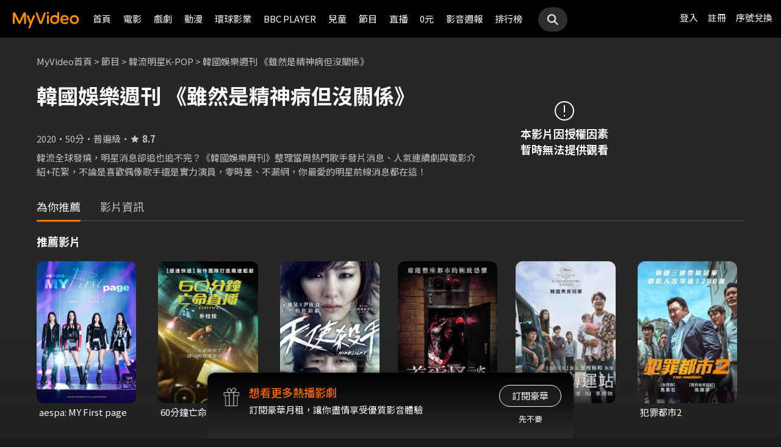

--- FILE ---
content_type: text/css
request_url: https://www.myvideo.net.tw/static/css/RWD/style_light_header.css?PatchDate=20260115
body_size: 757
content:
@media screen and (min-width: 1024px) {
  header.colorGR {
    background: #000;
  }
}
@media screen and (min-width: 1440px) {
  header {
/*     width: 100%;  加了這個會造成解析度太大時右上角會超出範圍不能點選*/ 
  }
}
header .lightHeaderBox .hdGroup #ham {
  margin: 0 7px;
}
header .lightHeaderBox .hdGroup .linkArea {
  display: none;
}
header .lightHeaderBox .depart {
  display: none;
}
@media screen and (min-width: 1024px) {
  header .lightHeaderBox nav {
    margin-right: 8px;
  }
}
header .lightHeaderBox nav .title {
  margin: 0 auto;
}
header .lightHeaderBox nav .navBox .loginBox {
  display: none;
}
@media screen and (min-width: 1024px) {
  header .lightHeaderBox nav .navBox .memberArea {
    margin: 0 12px;
  }
}
header .lightHeaderBox nav .navBox .memberAreaAvatar {
  display: inline-block;
  width: 30px;
  margin-right: 10px;
  line-height: 30px;
  vertical-align: middle;
}
header .lightHeaderBox nav .navBox .memberAreaAvatar img {
  vertical-align: top;
}
@media screen and (min-width: 1024px) {
  header .lightHeaderBox nav .navBox .historyArea {
    margin: 0 12px;
  }
}
header .lightHeaderBox .linkService {
  display: none;
}
